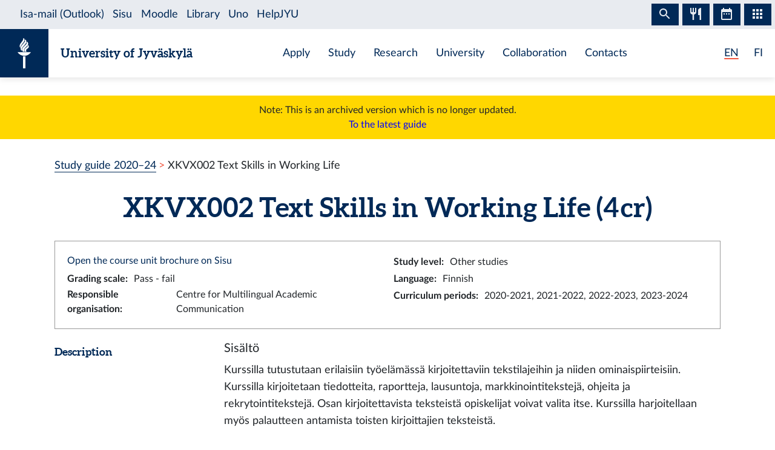

--- FILE ---
content_type: text/html; charset=utf-8
request_url: https://studyguide.jyu.fi/2023/en/courseunit/xkvx002/
body_size: 7376
content:
<!DOCTYPE html><html lang="en" class="has-jybar"><head><meta charSet="utf-8"/><meta http-equiv="x-ua-compatible" content="ie=edge"/><meta name="viewport" content="width=device-width, initial-scale=1, shrink-to-fit=no"/><link href="/2023/styles.6106662c031188581f5b.css" rel="stylesheet" type="text/css"/><meta name="generator" content="Gatsby 2.21.7"/><link rel="icon" href="/2023/favicon-32x32.png?v=c840b864262da8cca336722e31d2301a"/><link rel="manifest" href="/2023/manifest_en.webmanifest"/><meta name="theme-color" content="#002957"/><link rel="apple-touch-icon" sizes="48x48" href="/2023/icons/icon-48x48.png?v=c840b864262da8cca336722e31d2301a"/><link rel="apple-touch-icon" sizes="72x72" href="/2023/icons/icon-72x72.png?v=c840b864262da8cca336722e31d2301a"/><link rel="apple-touch-icon" sizes="96x96" href="/2023/icons/icon-96x96.png?v=c840b864262da8cca336722e31d2301a"/><link rel="apple-touch-icon" sizes="144x144" href="/2023/icons/icon-144x144.png?v=c840b864262da8cca336722e31d2301a"/><link rel="apple-touch-icon" sizes="192x192" href="/2023/icons/icon-192x192.png?v=c840b864262da8cca336722e31d2301a"/><link rel="apple-touch-icon" sizes="256x256" href="/2023/icons/icon-256x256.png?v=c840b864262da8cca336722e31d2301a"/><link rel="apple-touch-icon" sizes="384x384" href="/2023/icons/icon-384x384.png?v=c840b864262da8cca336722e31d2301a"/><link rel="apple-touch-icon" sizes="512x512" href="/2023/icons/icon-512x512.png?v=c840b864262da8cca336722e31d2301a"/><style data-styled="" data-styled-version="5.1.0">.brHBuH{display:-webkit-box;display:-webkit-flex;display:-ms-flexbox;display:flex;-webkit-align-items:center;-webkit-box-align:center;-ms-flex-align:center;align-items:center;}/*!sc*/
.brHBuH:hover{-webkit-text-decoration:none;text-decoration:none;}/*!sc*/
data-styled.g1[id="BrandLogo__StyledExternalLink-i6whz0-0"]{content:"brHBuH,"}/*!sc*/
.iawLqL{font-size:20px;font-family:"Aleo",Georgia,"Times New Roman",Times,serif;line-height:1.2;}/*!sc*/
data-styled.g2[id="BrandLogo__StyledBrandText-i6whz0-1"]{content:"iawLqL,"}/*!sc*/
.djIUPQ li:nth-last-child(1){margin-left:25.22px;}/*!sc*/
@media (max-width:576px){.djIUPQ{padding-left:0;}.djIUPQ li:nth-last-child(1){margin-left:15px;}}/*!sc*/
data-styled.g3[id="LanguageSwitch__LanguageList-w2mdrh-0"]{content:"djIUPQ,"}/*!sc*/
.kheoFf{color:inherit;}/*!sc*/
.kheoFf:hover{cursor:pointer;color:inherit;-webkit-text-decoration:none;text-decoration:none;}/*!sc*/
data-styled.g4[id="LanguageSwitch__StyledLink-w2mdrh-1"]{content:"kheoFf,"}/*!sc*/
.bThgpW{position:relative;overflow:hidden;}/*!sc*/
.bThgpW::after{content:'';background-color:#f1563f;border-radius:5px;position:absolute;left:0;bottom:-2px;width:100%;height:2px;-webkit-transition:all 0.3s;transition:all 0.3s;}/*!sc*/
.bThgpW:hover::after{width:100%;}/*!sc*/
.duAqQW{position:relative;overflow:hidden;}/*!sc*/
.duAqQW::after{content:'';background-color:#f1563f;border-radius:5px;position:absolute;left:0;bottom:-2px;width:0;height:2px;-webkit-transition:all 0.3s;transition:all 0.3s;}/*!sc*/
.duAqQW:hover::after{width:100%;}/*!sc*/
data-styled.g5[id="LanguageSwitch__Underline-w2mdrh-2"]{content:"bThgpW,duAqQW,"}/*!sc*/
.cCnMPp{box-shadow:rgba(0,0,0,0.1) 0px 3px 10px;}/*!sc*/
data-styled.g6[id="Header__Navbar-sc-15fqmtv-0"]{content:"cCnMPp,"}/*!sc*/
.iCelII{width:auto;}/*!sc*/
@media (min-width:){.iCelII{width:auto;}}/*!sc*/
data-styled.g7[id="Header__LanguageWrapper-sc-15fqmtv-1"]{content:"iCelII,"}/*!sc*/
.ghCPep{box-shadow:rgba(0,0,0,0.1) 0px -3px 10px;}/*!sc*/
data-styled.g8[id="Footer__StyledFooter-sc-1ww75ni-0"]{content:"ghCPep,"}/*!sc*/
.kwvMek a{margin-left:38px;}/*!sc*/
@media (max-width:576px){.kwvMek{padding-top:25px;}}/*!sc*/
data-styled.g9[id="Footer__SocialLinksContainer-sc-1ww75ni-1"]{content:"kwvMek,"}/*!sc*/
.gEnpYy{color:#002957;font-size:25px;-webkit-transition:all 0.3s;transition:all 0.3s;}/*!sc*/
.gEnpYy:hover{color:#002957;opacity:0.7;}/*!sc*/
.dPeJJl{color:#002957;font-size:22px;-webkit-transition:all 0.3s;transition:all 0.3s;}/*!sc*/
.dPeJJl:hover{color:#002957;opacity:0.7;}/*!sc*/
data-styled.g10[id="Footer__StyledLink-sc-1ww75ni-2"]{content:"gEnpYy,dPeJJl,"}/*!sc*/
.dcvKVf{min-height:calc(100vh - 48px);display:-webkit-box;display:-webkit-flex;display:-ms-flexbox;display:flex;-webkit-flex-flow:column nowrap;-ms-flex-flow:column nowrap;flex-flow:column nowrap;}/*!sc*/
data-styled.g11[id="Layout__TopLevelContainer-q242yx-0"]{content:"dcvKVf,"}/*!sc*/
.jEdnhU{display:-webkit-box;display:-webkit-flex;display:-ms-flexbox;display:flex;-webkit-flex-flow:column nowrap;-ms-flex-flow:column nowrap;flex-flow:column nowrap;-webkit-align-items:center;-webkit-box-align:center;-ms-flex-align:center;align-items:center;margin-top:30px;}/*!sc*/
data-styled.g12[id="Layout__ContentSection-q242yx-1"]{content:"jEdnhU,"}/*!sc*/
.eKCLAz{background:gold;text-align:center;padding:12px;margin-bottom:30px;}/*!sc*/
.eKCLAz a{color:blue;}/*!sc*/
data-styled.g13[id="Layout__NotificationBox-q242yx-2"]{content:"eKCLAz,"}/*!sc*/
.eZbIau{display:-webkit-box;display:-webkit-flex;display:-ms-flexbox;display:flex;-webkit-align-items:center;-webkit-box-align:center;-ms-flex-align:center;align-items:center;font-size:18px;font-weight:bold;margin-bottom:0;}/*!sc*/
data-styled.g39[id="DataRow__FieldHeader-dgsuuv-0"]{content:"eZbIau,"}/*!sc*/
.hKtZao{display:-webkit-box;display:-webkit-flex;display:-ms-flexbox;display:flex;-webkit-align-items:center;-webkit-box-align:center;-ms-flex-align:center;align-items:center;margin-bottom:0;}/*!sc*/
.hKtZao a{color:#002957;border-color:#002957;}/*!sc*/
.hKtZao a:hover{color:#002957;-webkit-text-decoration:none;text-decoration:none;border-bottom-color:transparent;}/*!sc*/
data-styled.g40[id="DataRow__FieldContentCol-dgsuuv-1"]{content:"hKtZao,"}/*!sc*/
.jtuvgX{display:-webkit-box;display:-webkit-flex;display:-ms-flexbox;display:flex;-webkit-flex-flow:row nowrap;-ms-flex-flow:row nowrap;flex-flow:row nowrap;-webkit-box-pack:start;-webkit-justify-content:flex-start;-ms-flex-pack:start;justify-content:flex-start;-webkit-align-items:flex-start;-webkit-box-align:flex-start;-ms-flex-align:flex-start;align-items:flex-start;}/*!sc*/
.jtuvgX *{font-size:inherit;margin-left:0;padding-left:0;}/*!sc*/
.jtuvgX *:last-child{margin-bottom:0;}/*!sc*/
.jtuvgX ul{padding-left:15px;}/*!sc*/
data-styled.g41[id="DataRow__SmallRowContainer-dgsuuv-2"]{content:"jtuvgX,"}/*!sc*/
.ZltFm{min-height:28px;margin-right:10px;display:-webkit-box;display:-webkit-flex;display:-ms-flexbox;display:flex;-webkit-flex-flow:row nowrap;-ms-flex-flow:row nowrap;flex-flow:row nowrap;-webkit-align-items:center;-webkit-box-align:center;-ms-flex-align:center;align-items:center;}/*!sc*/
data-styled.g42[id="DataRow__SmallRowPart-dgsuuv-3"]{content:"ZltFm,"}/*!sc*/
.ZbLJi{border:1px solid #999;padding:20px;margin-bottom:20px;}/*!sc*/
data-styled.g43[id="CourseUnitPage__InfoBox-sc-12bkusc-0"]{content:"ZbLJi,"}/*!sc*/
.euYXmS{margin-bottom:0;font-size:18px;margin-right:8px;}/*!sc*/
data-styled.g44[id="CourseUnitPage__RealisationHeader-sc-12bkusc-1"]{content:"euYXmS,"}/*!sc*/
.cbgPom{-webkit-flex:0 1 auto;-ms-flex:0 1 auto;flex:0 1 auto;-webkit-align-items:baseline;-webkit-box-align:baseline;-ms-flex-align:baseline;align-items:baseline;display:-webkit-box;display:-webkit-flex;display:-ms-flexbox;display:flex;-webkit-flex-flow:row wrap;-ms-flex-flow:row wrap;flex-flow:row wrap;}/*!sc*/
data-styled.g45[id="CourseUnitPage__WrappingRowPart-sc-12bkusc-2"]{content:"cbgPom,"}/*!sc*/
.eVImbm{margin:10px 20px;}/*!sc*/
data-styled.g47[id="CourseUnitPage__RealisationPanel-sc-12bkusc-4"]{content:"eVImbm,"}/*!sc*/
.kQUodc{-webkit-flex:1 0 30px;-ms-flex:1 0 30px;flex:1 0 30px;border-bottom:1px dotted #002957;margin:0 12px;}/*!sc*/
data-styled.g48[id="CourseUnitPage__DividerLine-sc-12bkusc-5"]{content:"kQUodc,"}/*!sc*/
.bNPzhX{font-size:22px;}/*!sc*/
data-styled.g49[id="CourseUnitPage__CompletionMethodHeader-sc-12bkusc-6"]{content:"bNPzhX,"}/*!sc*/
.bQhxXa{-webkit-transition:color 200ms;transition:color 200ms;}/*!sc*/
data-styled.g50[id="CourseUnitPage__DimmableRow-sc-12bkusc-7"]{content:"bQhxXa,"}/*!sc*/
.ivTjNx{-webkit-transition:color 200ms;transition:color 200ms;cursor:pointer;}/*!sc*/
.ivTjNx:nth-child(4n + 3){background:#f6f7f7;}/*!sc*/
data-styled.g51[id="CourseUnitPage__MethodRow-sc-12bkusc-8"]{content:"ivTjNx,"}/*!sc*/
.gnbkSS{border:1px solid black;border-bottom:none;padding:6px 12px;}/*!sc*/
.gnbkSS::before{content:'';position:absolute;top:0;bottom:0;left:0;width:2px;background:transparent;-webkit-transition:background 200ms;transition:background 200ms;}/*!sc*/
data-styled.g52[id="CourseUnitPage__BorderedCol-sc-12bkusc-9"]{content:"gnbkSS,"}/*!sc*/
.hlomCO{max-width:40px;border-left:1px solid black;display:-webkit-box;display:-webkit-flex;display:-ms-flexbox;display:flex;-webkit-box-pack:center;-webkit-justify-content:center;-ms-flex-pack:center;justify-content:center;-webkit-align-items:center;-webkit-box-align:center;-ms-flex-align:center;align-items:center;font-weight:normal;}/*!sc*/
.hlomCO:nth-child(even){background:#f6f7f7;}/*!sc*/
.hlomCO::before{content:'';position:absolute;top:0;bottom:0;left:0;width:2px;background:transparent;-webkit-transition:background 200ms;transition:background 200ms;}/*!sc*/
.hlomCO::after{content:'';position:absolute;top:0;left:0;right:0;height:2px;background:transparent;-webkit-transition:background 200ms;transition:background 200ms;}/*!sc*/
data-styled.g53[id="CourseUnitPage__CrossColNoSeparator-sc-12bkusc-10"]{content:"hlomCO,"}/*!sc*/
.iFcKLZ{max-width:40px;border-left:1px solid black;display:-webkit-box;display:-webkit-flex;display:-ms-flexbox;display:flex;-webkit-box-pack:center;-webkit-justify-content:center;-ms-flex-pack:center;justify-content:center;-webkit-align-items:center;-webkit-box-align:center;-ms-flex-align:center;align-items:center;font-weight:normal;border-top:1px solid #002957;}/*!sc*/
.iFcKLZ:nth-child(even){background:#f6f7f7;}/*!sc*/
.iFcKLZ::before{content:'';position:absolute;top:0;bottom:0;left:0;width:2px;background:transparent;-webkit-transition:background 200ms;transition:background 200ms;}/*!sc*/
.iFcKLZ::after{content:'';position:absolute;top:0;left:0;right:0;height:2px;background:transparent;-webkit-transition:background 200ms;transition:background 200ms;}/*!sc*/
data-styled.g54[id="CourseUnitPage__CrossCol-sc-12bkusc-11"]{content:"iFcKLZ,"}/*!sc*/
.bKWldw{border-bottom:1px solid #002957;}/*!sc*/
data-styled.g55[id="CourseUnitPage__BottomRow-sc-12bkusc-12"]{content:"bKWldw,"}/*!sc*/
</style><title data-react-helmet="true">Text Skills in Working Life — University of Jyväskylä Study Guide</title><link data-react-helmet="true" rel="canonical" href="https://studyguide.jyu.fi/en/courseunit/xkvx002/"/><link data-react-helmet="true" rel="alternate" href="/2023/fi/opintojakso/xkvx002/" hrefLang="fi"/><link data-react-helmet="true" rel="alternate" href="/2023/en/courseunit/xkvx002/" hrefLang="en"/><meta data-react-helmet="true" name="twitter:card" content="summary"/><meta data-react-helmet="true" name="twitter:image" content="https://studyguide.jyu.fi/static/ce372135c0eba53ba436e0bd6889bb91/logo.png"/><meta data-react-helmet="true" name="twitter:title" content="Text Skills in Working Life — University of Jyväskylä Study Guide"/><meta data-react-helmet="true" name="twitter:url" content="https://studyguide.jyu.fi/en/courseunit/xkvx002/"/><meta data-react-helmet="true" property="og:image" content="https://studyguide.jyu.fi/static/ce372135c0eba53ba436e0bd6889bb91/logo.png"/><meta data-react-helmet="true" property="og:image:type" content="image/png"/><meta data-react-helmet="true" property="og:site_name" content="University of Jyväskylä Study Guide"/><meta data-react-helmet="true" property="og:title" content="Text Skills in Working Life — University of Jyväskylä Study Guide"/><meta data-react-helmet="true" property="og:type" content="website"/><meta data-react-helmet="true" property="og:url" content="https://studyguide.jyu.fi/en/courseunit/xkvx002/"/><link rel="preconnect" href="//piwik.app.jyu.fi"/><link rel="sitemap" type="application/xml" href="/2023/sitemap.xml"/><script src="https://jybar.app.jyu.fi/loader.js" data-name="jybar" async="" data-nocollapse="1"></script><link as="script" rel="preload" href="/2023/webpack-runtime-cae85934ac945907a21a.js"/><link as="script" rel="preload" href="/2023/framework-e6fcb6227d976f0a1991.js"/><link as="script" rel="preload" href="/2023/a9a7754c-0ea795c5668d4116a4b3.js"/><link as="script" rel="preload" href="/2023/cb1608f2-cc8189ffaba789bd7ea1.js"/><link as="script" rel="preload" href="/2023/app-956fb1243db87860cb24.js"/><link as="script" rel="preload" href="/2023/styles-8636a280cbc61d53ad10.js"/><link as="script" rel="preload" href="/2023/29107295-9b8948059ff0695f427a.js"/><link as="script" rel="preload" href="/2023/d26281d9f2a1cd0098da8eea625ace23a2ca8072-ab89cebe6844f4487d50.js"/><link as="script" rel="preload" href="/2023/499f3ebf9ba68e975685a143d48f7d9f94698d73-bcaa9d421bcb5d61964b.js"/><link as="script" rel="preload" href="/2023/component---src-templates-module-page-tsx-81e45ff7fae970c9eaa0.js"/><link as="fetch" rel="preload" href="/2023/page-data/en/courseunit/xkvx002/page-data.json" crossorigin="anonymous"/><link as="fetch" rel="preload" href="/2023/page-data/app-data.json" crossorigin="anonymous"/></head><body><div id="___gatsby"><div style="outline:none" tabindex="-1" id="gatsby-focus-wrapper"><div class="Layout__TopLevelContainer-q242yx-0 dcvKVf"><div class="mb-60px mb-md-110px"><nav id="skip-links" aria-label="Shortcuts" data-nosnippet="data-nosnippet"><a class="sr-only sr-only-focusable position-absolute bg-white" style="z-index:1" href="#content">Skip to content</a></nav><header class="Header__Navbar-sc-15fqmtv-0 cCnMPp navbar navbar-white"><div class="d-flex justify-content-between w-100" data-nosnippet="data-nosnippet"><div class="d-flex align-items-center " data-nosnippet="data-nosnippet"><a class="BrandLogo__StyledExternalLink-i6whz0-0 brHBuH d-flex align-items-center" href="https://www.jyu.fi/en"><div class="site-logo-container"><span class="site-logo"></span></div><span class="BrandLogo__StyledBrandText-i6whz0-1 iawLqL font-weight-bold ml-2 ml-sm-20px text-blue">University of Jyväskylä</span></a></div><div class="site-links-container d-none d-lg-flex"><ul class="d-flex justify-content-around align-items-center mx-auto mb-0 pl-0 h-100"><li><a href="https://www.jyu.fi/en/apply">Apply</a></li><li><a href="https://www.jyu.fi/en/study">Study</a></li><li><a href="https://www.jyu.fi/en/research">Research</a></li><li><a href="https://www.jyu.fi/en/university">University</a></li><li><a href="https://www.jyu.fi/en/collaboration">Collaboration</a></li><li><a href="https://www.jyu.fi/en/contacts">Contacts</a></li></ul></div><div class="Header__LanguageWrapper-sc-15fqmtv-1 iCelII Language-switch d-flex align-items-center justify-content-center mr-3 mr-sm-4"><nav class="text-blue language-switch" aria-label="Language menu, kielivalikko"><ul class="LanguageSwitch__LanguageList-w2mdrh-0 djIUPQ d-inline-flex mb-0"><li class="d-inline"><span color="#f1563f" width="2px" class="LanguageSwitch__Underline-w2mdrh-2 bThgpW">EN</span></li><li class="d-inline"><a lang="fi" aria-label="Suomi: vaihda kieli suomeksi" class="LanguageSwitch__StyledLink-w2mdrh-1 kheoFf" href="/2023/fi/opintojakso/xkvx002/"><span color="#f1563f" width="2px" class="LanguageSwitch__Underline-w2mdrh-2 duAqQW">FI</span></a></li></ul></nav></div></div></header><div class="Layout__NotificationBox-q242yx-2 eKCLAz">Note: This is an archived version which is no longer updated.<br/><a href="https://studyguide.jyu.fi">To the latest guide</a></div><div data-nosnippet="data-nosnippet" class="container"><nav aria-label="breadcrumb"><ol class="breadcrumb"><li class="breadcrumb-item"><a href="/2023/en/">Study guide 2020–24</a></li><li class="breadcrumb-item active" aria-current="page">XKVX002 Text Skills in Working Life</li></ol></nav></div><section id="content" role="main" class="Layout__ContentSection-q242yx-1 jEdnhU"><div class="container-md"><h1 class="text-center mb-30px">XKVX002 Text Skills in Working Life (4 cr)</h1><div class="CourseUnitPage__InfoBox-sc-12bkusc-0 ZbLJi container-fluid"><div class="row"><div class="col-md-6 col-12"><a href="https://sisu.jyu.fi/student/courseunit/otm-2beed139-e8d2-4f2c-87f6-b18141c806a3/brochure" target="_blank" rel="noopener noreferrer">Open the course unit brochure on Sisu</a></div><div class="col-md-6 col-12"><div class="DataRow__SmallRowContainer-dgsuuv-2 jtuvgX"><div class="DataRow__SmallRowPart-dgsuuv-3 ZltFm"><b>Study level<!-- -->:</b></div><div class="DataRow__SmallRowPart-dgsuuv-3 ZltFm">Other studies</div></div></div><div class="col-md-6 col-12"><div class="DataRow__SmallRowContainer-dgsuuv-2 jtuvgX"><div class="DataRow__SmallRowPart-dgsuuv-3 ZltFm"><b>Grading scale<!-- -->:</b></div><div class="DataRow__SmallRowPart-dgsuuv-3 ZltFm">Pass - fail</div></div></div><div class="col-md-6 col-12"><div class="DataRow__SmallRowContainer-dgsuuv-2 jtuvgX"><div class="DataRow__SmallRowPart-dgsuuv-3 ZltFm"><b>Language<!-- -->:</b></div><div class="DataRow__SmallRowPart-dgsuuv-3 ZltFm">Finnish</div></div></div><div class="col-md-6 col-12"><div class="DataRow__SmallRowContainer-dgsuuv-2 jtuvgX"><div class="DataRow__SmallRowPart-dgsuuv-3 ZltFm"><b>Responsible organisation<!-- -->:</b></div><div class="DataRow__SmallRowPart-dgsuuv-3 ZltFm">Centre for Multilingual Academic Communication</div></div></div><div class="col-md-6 col-12"><div class="DataRow__SmallRowContainer-dgsuuv-2 jtuvgX"><div class="DataRow__SmallRowPart-dgsuuv-3 ZltFm"><b>Curriculum periods<!-- -->:</b></div><div class="DataRow__SmallRowPart-dgsuuv-3 ZltFm">2020-2021, 2021-2022, 2022-2023, 2023-2024</div></div></div></div></div><div><div class="mb-3 row"><div class="col-lg col-12"><h2 class="DataRow__FieldHeader-dgsuuv-0 eZbIau">Description</h2></div><div class="DataRow__FieldContentCol-dgsuuv-1 hKtZao col-lg-9 col-12"><div><span><h5>Sisältö</h5><p>Kurssilla tutustutaan erilaisiin työelämässä kirjoitettaviin tekstilajeihin ja niiden ominaispiirteisiin. Kurssilla kirjoitetaan tiedotteita, raportteja, lausuntoja, markkinointitekstejä, ohjeita ja rekrytointitekstejä. Osan kirjoitettavista teksteistä opiskelijat voivat valita itse. Kurssilla harjoitellaan myös palautteen antamista toisten kirjoittajien teksteistä. <br /></p><h5>Suoritustavat</h5><p>Kontaktiopetus, itsenäinen ja vertaisryhmätyöskentely.<br /></p></span></div></div></div><div class="mb-3 row"><div class="col-lg col-12"><h2 class="DataRow__FieldHeader-dgsuuv-0 eZbIau">Learning outcomes</h2></div><div class="DataRow__FieldContentCol-dgsuuv-1 hKtZao col-lg-9 col-12"><div><span>Kurssin suoritettuaan opiskelijan odotetaan tunnistavan erilaisia työelämän tekstilajeja ja tietävän niiden ominaispiirteitä. Hänen odotetaan osaavan tehdä tekstinsä viestintätavoitteen ja kohderyhmän mukaisia sisällöllisiä, rakenteellisia ja tyylillisiä valintoja.</span></div></div></div><div class="mb-3 row"><div class="col-lg col-12"><h2 class="DataRow__FieldHeader-dgsuuv-0 eZbIau">Additional information</h2></div><div class="DataRow__FieldContentCol-dgsuuv-1 hKtZao col-lg-9 col-12"><div><span>Kurssi sopii valinnaisiin viestintä- ja kieliopintoihin. Se ei käy tutkintovaatimuksissa määritellyksi pakolliseksi kirjoitusviestinnän opinnoksi muille kuin IT-tiedekunnan opiskelijoille tieteellisen kirjoittamisen kurssin (esim. XYHI002 Äidinkielen tiedeviestintä IT-alalla) lisäksi. Oman alasi tutkintovaatimukset voit tarkistaa esim. Movin Ohjeita ja neuvoja -verkkosivulta <a href="https://movi.jyu.fi/fi/ohjeita/tutkintovaatimukset/tiedekuntakohtaiset-tutkintovaatimukset">https://movi.jyu.fi/fi/ohjeita/tutkintovaatimukset/tiedekuntakohtaiset-tutkintovaatimukset</a>.</span></div></div></div></div><h2 class="mb-3">Completion methods</h2><div class="container-fluid"><div tabindex="0" dim="0" class="CourseUnitPage__DimmableRow-sc-12bkusc-7 CourseUnitPage__MethodRow-sc-12bkusc-8 ivTjNx row"><div highlight="0" class="CourseUnitPage__BorderedCol-sc-12bkusc-9 gnbkSS col"><h3 class="CourseUnitPage__CompletionMethodHeader-sc-12bkusc-6 bNPzhX">Method 1</h3><div class="DataRow__SmallRowContainer-dgsuuv-2 jtuvgX"><div class="DataRow__SmallRowPart-dgsuuv-3 ZltFm"><b>Evaluation criteria<!-- -->:</b></div><div class="DataRow__SmallRowPart-dgsuuv-3 ZltFm">Hyväksyttyyn suoritukseen kuuluu osallistuminen aktiivisesti koko ryhmän yhteisiin tapaamisiin (20 t, läsnäolovaatimus 80 %) ja pienryhmäopetukseen (4 t, läsnäolovaatimus 100 %) sekä näyttö siitä, että opiskelija osaa kirjoittaa erilaisia työelämän tekstejä sekä antaa rakentavaa palautetta toisille kirjoittajille. Tekstien kirjoittamistaito osoitetaan tekstikansion avulla, johon kootaan kurssin aikana kirjoitetut tekstit ja joka palautetaan ohjaajan kommentoitavaksi kurssin päätyttyä. Palautteenantotaito arvioidaan pienryhmissä toimimisen perusteella.</div></div><div class="mt-1"><div>Select all marked parts</div></div></div></div><div class="row"><div highlight="0" class="CourseUnitPage__CrossColNoSeparator-sc-12bkusc-10 hlomCO col"></div><div class="CourseUnitPage__BorderedCol-sc-12bkusc-9 gnbkSS col"><b>Parts of the completion methods</b></div></div><div dim="0" class="CourseUnitPage__DimmableRow-sc-12bkusc-7 bQhxXa row"><div highlight="0" class="CourseUnitPage__CrossColNoSeparator-sc-12bkusc-10 CourseUnitPage__CrossCol-sc-12bkusc-11 iFcKLZ col"><span aria-label="Belongs to method 1">x</span></div><div class="CourseUnitPage__BorderedCol-sc-12bkusc-9 gnbkSS col"><h3 class="CourseUnitPage__CompletionMethodHeader-sc-12bkusc-6 bNPzhX">Teaching (4 cr)</h3><div class="DataRow__SmallRowContainer-dgsuuv-2 jtuvgX"><div class="DataRow__SmallRowPart-dgsuuv-3 ZltFm"><b>Type<!-- -->:</b></div><div class="DataRow__SmallRowPart-dgsuuv-3 ZltFm">Participation in teaching</div></div><div class="DataRow__SmallRowContainer-dgsuuv-2 jtuvgX"><div class="DataRow__SmallRowPart-dgsuuv-3 ZltFm"><b>Grading scale<!-- -->:</b></div><div class="DataRow__SmallRowPart-dgsuuv-3 ZltFm">Pass - fail</div></div><div class="DataRow__SmallRowContainer-dgsuuv-2 jtuvgX"><div class="DataRow__SmallRowPart-dgsuuv-3 ZltFm"><b>Language<!-- -->:</b></div><div class="DataRow__SmallRowPart-dgsuuv-3 ZltFm">Finnish</div></div><div data-accordion-component="Accordion" class="accordion"><h4 class="mt-1">Teaching</h4><div data-accordion-component="AccordionItem" class="accordion__item"><div data-accordion-component="AccordionItemHeading" role="heading" class="accordion__heading" aria-level="3"><div id="accordion__heading-jy-CUR-27591" aria-disabled="false" aria-expanded="false" aria-controls="accordion__panel-jy-CUR-27591" role="button" tabindex="0" class="accordion__button" data-accordion-component="AccordionItemButton"><div class="d-flex justify-content-between align-items-center mt-2"><div class="CourseUnitPage__WrappingRowPart-sc-12bkusc-2 cbgPom"><h5 class="CourseUnitPage__RealisationHeader-sc-12bkusc-1 euYXmS">1/9–4/24/2024<!-- --> <!-- -->Contact teaching, TARVAINEN1</h5><div></div></div><span class="CourseUnitPage__DividerLine-sc-12bkusc-5 kQUodc"></span></div></div></div><div data-accordion-component="AccordionItemPanel" class="CourseUnitPage__RealisationPanel-sc-12bkusc-4 eVImbm" aria-hidden="true" aria-labelledby="accordion__heading-jy-CUR-27591" id="accordion__panel-jy-CUR-27591" hidden=""><div class="DataRow__SmallRowContainer-dgsuuv-2 jtuvgX"><div class="DataRow__SmallRowPart-dgsuuv-3 ZltFm"><b>Enrolment period<!-- -->:</b></div><div class="DataRow__SmallRowPart-dgsuuv-3 ZltFm">8/14/2023 11:15 AM–1/2/2024 11:59 PM<!-- --> (late enrolment until 1/15/2024 11:59 PM)</div></div><div class="DataRow__SmallRowContainer-dgsuuv-2 jtuvgX"><div class="DataRow__SmallRowPart-dgsuuv-3 ZltFm"><b>Type<!-- -->:</b></div><div class="DataRow__SmallRowPart-dgsuuv-3 ZltFm">Contact teaching</div></div><div class="DataRow__SmallRowContainer-dgsuuv-2 jtuvgX"><div class="DataRow__SmallRowPart-dgsuuv-3 ZltFm"><b>Language<!-- -->:</b></div><div class="DataRow__SmallRowPart-dgsuuv-3 ZltFm">Finnish</div></div><div class="DataRow__SmallRowContainer-dgsuuv-2 jtuvgX"><div class="DataRow__SmallRowPart-dgsuuv-3 ZltFm"><b>Responsible organisation<!-- -->:</b></div><div class="DataRow__SmallRowPart-dgsuuv-3 ZltFm">Centre for Multilingual Academic Communication</div></div><div class="DataRow__SmallRowContainer-dgsuuv-2 jtuvgX"><div class="DataRow__SmallRowPart-dgsuuv-3 ZltFm"><b>Additional information<!-- -->:</b></div><div class="DataRow__SmallRowPart-dgsuuv-3 ZltFm"><div>Kurssiin kuuluu lisäksi palautetapaaminen opettajan kanssa. Ajat sovitaan kurssin alettua.</div></div></div></div></div></div></div></div><div class="CourseUnitPage__BottomRow-sc-12bkusc-12 bKWldw row"></div></div></div></section></div><footer id="footer" class="Footer__StyledFooter-sc-1ww75ni-0 ghCPep d-flex flex-column flex-sm-row flex-wrap justify-content-between w-100 mt-auto mt-110px"><div class="d-flex align-items-center " data-nosnippet="data-nosnippet"><a class="BrandLogo__StyledExternalLink-i6whz0-0 brHBuH d-flex align-items-center" href="https://www.jyu.fi/en"><div class="site-logo-container"><span class="site-logo"></span></div><span class="BrandLogo__StyledBrandText-i6whz0-1 iawLqL font-weight-bold ml-2 ml-sm-20px ">University of Jyväskylä</span></a></div><div class="Footer__SocialLinksContainer-sc-1ww75ni-1 kwvMek d-flex my-2 my-sm-0 justify-content-center align-items-center mx-auto" data-nosnippet="data-nosnippet"><a href="https://www.facebook.com/JyvaskylaUniversity/" font-size="25px" aria-label="Go to the University of Jyväskylä Facebook page" class="Footer__StyledLink-sc-1ww75ni-2 gEnpYy ml-0"></a><a href="https://www.instagram.com/uniofjyvaskyla/" font-size="25px" aria-label="Go to the University of Jyväskylä Instagram page" class="Footer__StyledLink-sc-1ww75ni-2 gEnpYy"></a><a href="https://www.linkedin.com/school/166642/" font-size="25px" aria-label="Go to the University of Jyväskylä Linkedin page" class="Footer__StyledLink-sc-1ww75ni-2 gEnpYy"></a><a href="https://twitter.com/uniofjyvaskyla" font-size="22px" aria-label="Go to the University of Jyväskylä Twitter page" class="Footer__StyledLink-sc-1ww75ni-2 dPeJJl"></a><a href="https://www.youtube.com/user/JyvaskylaUniversity" font-size="25px" aria-label="Go to the University of Jyväskylä Youtube page" class="Footer__StyledLink-sc-1ww75ni-2 gEnpYy"></a></div><div class="d-flex flex-column flex-sm-row justify-content-center align-items-center mr-0 mr-sm-3" data-nosnippet="data-nosnippet"><div class="d-flex my-2 my-sm-0"><div class="AccessibilityContainer"><a class="textLink" aria-label="Go to JYU accessibility page" href="/2023/en/accessibility"> <!-- -->Accessibility<!-- --> </a></div></div></div></footer></div></div><div id="gatsby-announcer" style="position:absolute;top:0;width:1px;height:1px;padding:0;overflow:hidden;clip:rect(0, 0, 0, 0);white-space:nowrap;border:0" aria-live="assertive" aria-atomic="true"></div></div><script>
    window.dev = undefined
    if (window.dev === true || !(navigator.doNotTrack === '1' || window.doNotTrack === '1')) {
      window._paq = window._paq || [];
      
      
      
      window._paq.push(['setTrackerUrl', '//piwik.app.jyu.fi/piwik.php']);
      window._paq.push(['setSiteId', '12']);
      window._paq.push(['enableHeartBeatTimer']);
      window.start = new Date();

      (function() {
        var d=document, g=d.createElement('script'), s=d.getElementsByTagName('script')[0];
        g.type='text/javascript'; g.async=true; g.defer=true; g.src='//piwik.app.jyu.fi/piwik.js'; s.parentNode.insertBefore(g,s);
      })();

      if (window.dev === true) {
        console.debug('[Matomo] Tracking initialized')
        console.debug('[Matomo] matomoUrl: //piwik.app.jyu.fi, siteId: 12')
      }
    }
  </script><noscript><img src="//piwik.app.jyu.fi/piwik.php?idsite=12&rec=1&url=https://opinto-opas.jyu.fi/en/courseunit/xkvx002/" style="border:0" alt="tracker" /></noscript><script id="gatsby-script-loader">/*<![CDATA[*/window.pagePath="/en/courseunit/xkvx002/";/*]]>*/</script><script id="gatsby-chunk-mapping">/*<![CDATA[*/window.___chunkMapping={"app":["/app-956fb1243db87860cb24.js"],"component---src-pages-404-tsx":["/component---src-pages-404-tsx-18eef84962056827f273.js"],"component---src-pages-en-accessibility-tsx":["/component---src-pages-en-accessibility-tsx-405aacbc84cfad10a005.js"],"component---src-pages-en-archive-tsx":["/component---src-pages-en-archive-tsx-a52d7a96d29aed7f2c8c.js"],"component---src-pages-en-index-tsx":["/component---src-pages-en-index-tsx-7b4b7580edf616d29414.js"],"component---src-pages-en-organisations-tsx":["/component---src-pages-en-organisations-tsx-523b4cbb0e8a9cdd7fd8.js"],"component---src-pages-en-search-tsx":["/component---src-pages-en-search-tsx-b10321f990e68b7a41c6.js"],"component---src-pages-fi-arkisto-tsx":["/component---src-pages-fi-arkisto-tsx-9f4535aa4c66ffdc08f6.js"],"component---src-pages-fi-haku-tsx":["/component---src-pages-fi-haku-tsx-e2bca635931dcf16db78.js"],"component---src-pages-fi-index-tsx":["/component---src-pages-fi-index-tsx-98cfbf8c84a8cc7d5762.js"],"component---src-pages-fi-saavutettavuus-tsx":["/component---src-pages-fi-saavutettavuus-tsx-a201f76f419f7a2cab38.js"],"component---src-pages-fi-yksikot-tsx":["/component---src-pages-fi-yksikot-tsx-aac11a98eb1895f524c7.js"],"component---src-pages-index-tsx":["/component---src-pages-index-tsx-4231a96f6d8df2d2a261.js"],"component---src-templates-content-page-tsx":[],"component---src-templates-course-unit-page-tsx":[],"component---src-templates-education-page-tsx":["/component---src-templates-education-page-tsx-afc48ce65890757c2797.js"],"component---src-templates-module-page-tsx":["/component---src-templates-module-page-tsx-81e45ff7fae970c9eaa0.js"],"component---src-templates-open-university-page-tsx":["/component---src-templates-open-university-page-tsx-c94daa3b1c430ff352c0.js"],"component---src-templates-organisation-page-tsx":["/component---src-templates-organisation-page-tsx-ee466fa49bfc1819acbf.js"]};/*]]>*/</script><script src="/2023/component---src-templates-module-page-tsx-81e45ff7fae970c9eaa0.js" async=""></script><script src="/2023/499f3ebf9ba68e975685a143d48f7d9f94698d73-bcaa9d421bcb5d61964b.js" async=""></script><script src="/2023/d26281d9f2a1cd0098da8eea625ace23a2ca8072-ab89cebe6844f4487d50.js" async=""></script><script src="/2023/29107295-9b8948059ff0695f427a.js" async=""></script><script src="/2023/styles-8636a280cbc61d53ad10.js" async=""></script><script src="/2023/app-956fb1243db87860cb24.js" async=""></script><script src="/2023/cb1608f2-cc8189ffaba789bd7ea1.js" async=""></script><script src="/2023/a9a7754c-0ea795c5668d4116a4b3.js" async=""></script><script src="/2023/framework-e6fcb6227d976f0a1991.js" async=""></script><script src="/2023/webpack-runtime-cae85934ac945907a21a.js" async=""></script></body></html>